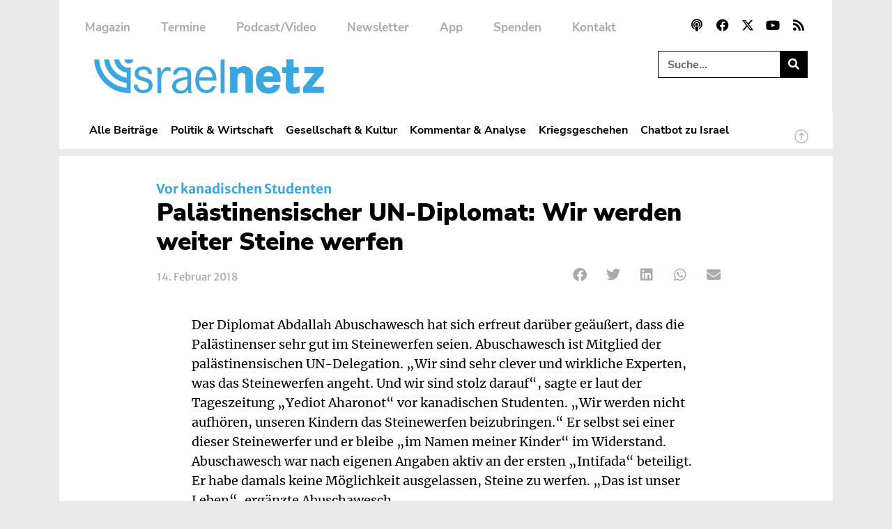

--- FILE ---
content_type: text/css; charset=utf-8
request_url: https://www.israelnetz.com/wp-content/uploads/elementor/css/post-12.css?ver=1768205205
body_size: 2083
content:
.elementor-kit-12{--e-global-color-primary:#EAEAEA;--e-global-color-secondary:#000000;--e-global-color-text:#000000;--e-global-color-accent:#3AA7DF;--e-global-color-e09bc7d:#003039;--e-global-color-8478664:#AAAAAA;--e-global-color-715676f:#3AA7DF;--e-global-color-830afd2:#FFFFFF;--e-global-color-e0262f5:#ECD208;--e-global-typography-primary-font-family:"Nunito Sans";--e-global-typography-primary-font-weight:900;--e-global-typography-secondary-font-family:"Nunito Sans";--e-global-typography-secondary-font-size:16px;--e-global-typography-secondary-font-weight:600;--e-global-typography-text-font-family:"Merriweather";--e-global-typography-text-font-size:17px;--e-global-typography-text-font-weight:300;--e-global-typography-text-line-height:1.6em;--e-global-typography-accent-font-family:"Merriweather";--e-global-typography-accent-font-weight:700;background-color:var( --e-global-color-primary );color:var( --e-global-color-text );font-family:var( --e-global-typography-text-font-family ), Sans-serif;font-size:var( --e-global-typography-text-font-size );font-weight:var( --e-global-typography-text-font-weight );line-height:var( --e-global-typography-text-line-height );}.elementor-kit-12 button,.elementor-kit-12 input[type="button"],.elementor-kit-12 input[type="submit"],.elementor-kit-12 .elementor-button{background-color:var( --e-global-color-accent );font-family:var( --e-global-typography-primary-font-family ), Sans-serif;font-weight:var( --e-global-typography-primary-font-weight );color:#FFFFFF;border-style:solid;border-width:2px 2px 2px 2px;border-color:var( --e-global-color-accent );border-radius:0px 0px 0px 0px;}.elementor-kit-12 button:hover,.elementor-kit-12 button:focus,.elementor-kit-12 input[type="button"]:hover,.elementor-kit-12 input[type="button"]:focus,.elementor-kit-12 input[type="submit"]:hover,.elementor-kit-12 input[type="submit"]:focus,.elementor-kit-12 .elementor-button:hover,.elementor-kit-12 .elementor-button:focus{background-color:#FFFFFF;color:var( --e-global-color-accent );border-style:solid;border-width:2px 2px 2px 2px;border-color:var( --e-global-color-accent );border-radius:0px 0px 0px 0px;}.elementor-kit-12 e-page-transition{background-color:#FFBC7D;}.elementor-kit-12 a{color:var( --e-global-color-accent );}.elementor-kit-12 a:hover{color:var( --e-global-color-e09bc7d );}.elementor-kit-12 h1{color:var( --e-global-color-accent );font-family:"Nunito Sans", Sans-serif;font-size:38px;font-weight:800;line-height:1.3em;}.elementor-kit-12 h2{color:var( --e-global-color-secondary );font-family:"Merriweather Sans", Sans-serif;font-size:26px;font-weight:600;line-height:1.3em;}.elementor-kit-12 h3{color:var( --e-global-color-secondary );font-family:"Merriweather Sans", Sans-serif;font-size:24px;font-weight:600;line-height:1.3em;}.elementor-kit-12 h4{color:var( --e-global-color-secondary );font-family:"Nunito Sans", Sans-serif;font-size:22px;font-weight:800;line-height:1.4em;}.elementor-kit-12 h5{color:var( --e-global-color-secondary );font-family:"Nunito Sans", Sans-serif;font-size:24px;font-weight:800;line-height:1.5em;}.elementor-kit-12 h6{color:var( --e-global-color-secondary );font-family:"Nunito Sans", Sans-serif;font-size:19px;font-weight:800;line-height:1.5em;}.elementor-kit-12 label{color:var( --e-global-color-secondary );font-family:var( --e-global-typography-text-font-family ), Sans-serif;font-size:var( --e-global-typography-text-font-size );font-weight:var( --e-global-typography-text-font-weight );line-height:var( --e-global-typography-text-line-height );}.elementor-kit-12 input:not([type="button"]):not([type="submit"]),.elementor-kit-12 textarea,.elementor-kit-12 .elementor-field-textual{font-family:var( --e-global-typography-secondary-font-family ), Sans-serif;font-size:var( --e-global-typography-secondary-font-size );font-weight:var( --e-global-typography-secondary-font-weight );color:#FFFFFF;background-color:#EAEAEA00;border-radius:0px 0px 0px 0px;}.elementor-section.elementor-section-boxed > .elementor-container{max-width:1110px;}.e-con{--container-max-width:1110px;}.elementor-widget:not(:last-child){margin-block-end:20px;}.elementor-element{--widgets-spacing:20px 20px;--widgets-spacing-row:20px;--widgets-spacing-column:20px;}{}h1.entry-title{display:var(--page-title-display);}@media(max-width:1024px){.elementor-kit-12{--e-global-typography-primary-font-size:30px;--e-global-typography-secondary-font-size:15px;--e-global-typography-text-font-size:15px;font-size:var( --e-global-typography-text-font-size );line-height:var( --e-global-typography-text-line-height );}.elementor-kit-12 label{font-size:var( --e-global-typography-text-font-size );line-height:var( --e-global-typography-text-line-height );}.elementor-kit-12 input:not([type="button"]):not([type="submit"]),.elementor-kit-12 textarea,.elementor-kit-12 .elementor-field-textual{font-size:var( --e-global-typography-secondary-font-size );}.elementor-section.elementor-section-boxed > .elementor-container{max-width:1024px;}.e-con{--container-max-width:1024px;}}@media(max-width:767px){.elementor-kit-12{--e-global-typography-primary-font-size:20px;font-size:var( --e-global-typography-text-font-size );line-height:var( --e-global-typography-text-line-height );}.elementor-kit-12 h1{line-height:1.2em;}.elementor-kit-12 h2{line-height:1.2em;}.elementor-kit-12 h3{line-height:1.2em;}.elementor-kit-12 h4{line-height:1.2em;}.elementor-kit-12 h5{line-height:1.2em;}.elementor-kit-12 h6{line-height:1.2em;}.elementor-kit-12 label{font-size:var( --e-global-typography-text-font-size );line-height:var( --e-global-typography-text-line-height );}.elementor-kit-12 input:not([type="button"]):not([type="submit"]),.elementor-kit-12 textarea,.elementor-kit-12 .elementor-field-textual{font-size:var( --e-global-typography-secondary-font-size );}.elementor-section.elementor-section-boxed > .elementor-container{max-width:765px;}.e-con{--container-max-width:765px;}}/* Start Custom Fonts CSS */@font-face {
	font-family: 'Nunito Sans';
	font-style: normal;
	font-weight: 900;
	font-display: auto;
	src: url('https://www.israelnetz.com/wp-content/uploads/2022/03/NunitoSans-Black.eot');
	src: url('https://www.israelnetz.com/wp-content/uploads/2022/03/NunitoSans-Black.eot?#iefix') format('embedded-opentype'),
		url('https://www.israelnetz.com/wp-content/uploads/2022/03/NunitoSans-Black.woff2') format('woff2'),
		url('https://www.israelnetz.com/wp-content/uploads/2022/03/NunitoSans-Black.woff') format('woff'),
		url('https://www.israelnetz.com/wp-content/uploads/2022/03/NunitoSans-Black.ttf') format('truetype'),
		url('https://www.israelnetz.com/wp-content/uploads/2022/03/NunitoSans-Black.svg#NunitoSans') format('svg');
}
@font-face {
	font-family: 'Nunito Sans';
	font-style: italic;
	font-weight: 900;
	font-display: auto;
	src: url('https://www.israelnetz.com/wp-content/uploads/2022/03/NunitoSans-BlackItalic.eot');
	src: url('https://www.israelnetz.com/wp-content/uploads/2022/03/NunitoSans-BlackItalic.eot?#iefix') format('embedded-opentype'),
		url('https://www.israelnetz.com/wp-content/uploads/2022/03/NunitoSans-BlackItalic.woff2') format('woff2'),
		url('https://www.israelnetz.com/wp-content/uploads/2022/03/NunitoSans-BlackItalic.woff') format('woff'),
		url('https://www.israelnetz.com/wp-content/uploads/2022/03/NunitoSans-BlackItalic.ttf') format('truetype'),
		url('https://www.israelnetz.com/wp-content/uploads/2022/03/NunitoSans-BlackItalic.svg#NunitoSans') format('svg');
}
@font-face {
	font-family: 'Nunito Sans';
	font-style: normal;
	font-weight: 700;
	font-display: auto;
	src: url('https://www.israelnetz.com/wp-content/uploads/2022/03/NunitoSans-Bold.eot');
	src: url('https://www.israelnetz.com/wp-content/uploads/2022/03/NunitoSans-Bold.eot?#iefix') format('embedded-opentype'),
		url('https://www.israelnetz.com/wp-content/uploads/2022/03/NunitoSans-Bold.woff2') format('woff2'),
		url('https://www.israelnetz.com/wp-content/uploads/2022/03/NunitoSans-Bold.woff') format('woff'),
		url('https://www.israelnetz.com/wp-content/uploads/2022/03/NunitoSans-Bold.ttf') format('truetype'),
		url('https://www.israelnetz.com/wp-content/uploads/2022/03/NunitoSans-Bold.svg#NunitoSans') format('svg');
}
@font-face {
	font-family: 'Nunito Sans';
	font-style: italic;
	font-weight: 700;
	font-display: auto;
	src: url('https://www.israelnetz.com/wp-content/uploads/2022/03/NunitoSans-BoldItalic.eot');
	src: url('https://www.israelnetz.com/wp-content/uploads/2022/03/NunitoSans-BoldItalic.eot?#iefix') format('embedded-opentype'),
		url('https://www.israelnetz.com/wp-content/uploads/2022/03/NunitoSans-BoldItalic.woff2') format('woff2'),
		url('https://www.israelnetz.com/wp-content/uploads/2022/03/NunitoSans-BoldItalic.woff') format('woff'),
		url('https://www.israelnetz.com/wp-content/uploads/2022/03/NunitoSans-BoldItalic.ttf') format('truetype'),
		url('https://www.israelnetz.com/wp-content/uploads/2022/03/NunitoSans-BoldItalic.svg#NunitoSans') format('svg');
}
@font-face {
	font-family: 'Nunito Sans';
	font-style: normal;
	font-weight: 800;
	font-display: auto;
	src: url('https://www.israelnetz.com/wp-content/uploads/2022/03/NunitoSans-ExtraBold.eot');
	src: url('https://www.israelnetz.com/wp-content/uploads/2022/03/NunitoSans-ExtraBold.eot?#iefix') format('embedded-opentype'),
		url('https://www.israelnetz.com/wp-content/uploads/2022/03/NunitoSans-ExtraBold.woff2') format('woff2'),
		url('https://www.israelnetz.com/wp-content/uploads/2022/03/NunitoSans-ExtraBold.woff') format('woff'),
		url('https://www.israelnetz.com/wp-content/uploads/2022/03/NunitoSans-ExtraBold.ttf') format('truetype'),
		url('https://www.israelnetz.com/wp-content/uploads/2022/03/NunitoSans-ExtraBold.svg#NunitoSans') format('svg');
}
@font-face {
	font-family: 'Nunito Sans';
	font-style: italic;
	font-weight: 800;
	font-display: auto;
	src: url('https://www.israelnetz.com/wp-content/uploads/2022/03/NunitoSans-ExtraBoldItalic.eot');
	src: url('https://www.israelnetz.com/wp-content/uploads/2022/03/NunitoSans-ExtraBoldItalic.eot?#iefix') format('embedded-opentype'),
		url('https://www.israelnetz.com/wp-content/uploads/2022/03/NunitoSans-ExtraBoldItalic.woff2') format('woff2'),
		url('https://www.israelnetz.com/wp-content/uploads/2022/03/NunitoSans-ExtraBoldItalic.woff') format('woff'),
		url('https://www.israelnetz.com/wp-content/uploads/2022/03/NunitoSans-ExtraBoldItalic.ttf') format('truetype'),
		url('https://www.israelnetz.com/wp-content/uploads/2022/03/NunitoSans-ExtraBoldItalic.svg#NunitoSans') format('svg');
}
@font-face {
	font-family: 'Nunito Sans';
	font-style: normal;
	font-weight: 200;
	font-display: auto;
	src: url('https://www.israelnetz.com/wp-content/uploads/2022/03/NunitoSans-ExtraLight.eot');
	src: url('https://www.israelnetz.com/wp-content/uploads/2022/03/NunitoSans-ExtraLight.eot?#iefix') format('embedded-opentype'),
		url('https://www.israelnetz.com/wp-content/uploads/2022/03/NunitoSans-ExtraLight.woff2') format('woff2'),
		url('https://www.israelnetz.com/wp-content/uploads/2022/03/NunitoSans-ExtraLight.woff') format('woff'),
		url('https://www.israelnetz.com/wp-content/uploads/2022/03/NunitoSans-ExtraLight.ttf') format('truetype'),
		url('https://www.israelnetz.com/wp-content/uploads/2022/03/NunitoSans-ExtraLight.svg#NunitoSans') format('svg');
}
@font-face {
	font-family: 'Nunito Sans';
	font-style: italic;
	font-weight: 200;
	font-display: auto;
	src: url('https://www.israelnetz.com/wp-content/uploads/2022/03/NunitoSans-ExtraLightItalic.eot');
	src: url('https://www.israelnetz.com/wp-content/uploads/2022/03/NunitoSans-ExtraLightItalic.eot?#iefix') format('embedded-opentype'),
		url('https://www.israelnetz.com/wp-content/uploads/2022/03/NunitoSans-ExtraLightItalic.woff2') format('woff2'),
		url('https://www.israelnetz.com/wp-content/uploads/2022/03/NunitoSans-ExtraLightItalic.woff') format('woff'),
		url('https://www.israelnetz.com/wp-content/uploads/2022/03/NunitoSans-ExtraLightItalic.ttf') format('truetype'),
		url('https://www.israelnetz.com/wp-content/uploads/2022/03/NunitoSans-ExtraLightItalic.svg#NunitoSans') format('svg');
}
@font-face {
	font-family: 'Nunito Sans';
	font-style: normal;
	font-weight: 300;
	font-display: auto;
	src: url('https://www.israelnetz.com/wp-content/uploads/2022/03/NunitoSans-LightItalic.eot');
	src: url('https://www.israelnetz.com/wp-content/uploads/2022/03/NunitoSans-LightItalic.eot?#iefix') format('embedded-opentype'),
		url('https://www.israelnetz.com/wp-content/uploads/2022/03/NunitoSans-Light.woff2') format('woff2'),
		url('https://www.israelnetz.com/wp-content/uploads/2022/03/NunitoSans-Light.woff') format('woff'),
		url('https://www.israelnetz.com/wp-content/uploads/2022/03/NunitoSans-Light.ttf') format('truetype'),
		url('https://www.israelnetz.com/wp-content/uploads/2022/03/NunitoSans-LightItalic.svg#NunitoSans') format('svg');
}
@font-face {
	font-family: 'Nunito Sans';
	font-style: italic;
	font-weight: 300;
	font-display: auto;
	src: url('https://www.israelnetz.com/wp-content/uploads/2022/03/NunitoSans-LightItalic.eot');
	src: url('https://www.israelnetz.com/wp-content/uploads/2022/03/NunitoSans-LightItalic.eot?#iefix') format('embedded-opentype'),
		url('https://www.israelnetz.com/wp-content/uploads/2022/03/NunitoSans-LightItalic.woff2') format('woff2'),
		url('https://www.israelnetz.com/wp-content/uploads/2022/03/NunitoSans-LightItalic.woff') format('woff'),
		url('https://www.israelnetz.com/wp-content/uploads/2022/03/NunitoSans-LightItalic.ttf') format('truetype'),
		url('https://www.israelnetz.com/wp-content/uploads/2022/03/NunitoSans-LightItalic.svg#NunitoSans') format('svg');
}
@font-face {
	font-family: 'Nunito Sans';
	font-style: normal;
	font-weight: 400;
	font-display: auto;
	src: url('https://www.israelnetz.com/wp-content/uploads/2022/03/NunitoSans-Regular.eot');
	src: url('https://www.israelnetz.com/wp-content/uploads/2022/03/NunitoSans-Regular.eot?#iefix') format('embedded-opentype'),
		url('https://www.israelnetz.com/wp-content/uploads/2022/03/NunitoSans-Regular.woff2') format('woff2'),
		url('https://www.israelnetz.com/wp-content/uploads/2022/03/NunitoSans-Regular.woff') format('woff'),
		url('https://www.israelnetz.com/wp-content/uploads/2022/03/NunitoSans-Regular.ttf') format('truetype'),
		url('https://www.israelnetz.com/wp-content/uploads/2022/03/NunitoSans-Regular.svg#NunitoSans') format('svg');
}
@font-face {
	font-family: 'Nunito Sans';
	font-style: italic;
	font-weight: 400;
	font-display: auto;
	src: url('https://www.israelnetz.com/wp-content/uploads/2022/03/NunitoSans-Italic.eot');
	src: url('https://www.israelnetz.com/wp-content/uploads/2022/03/NunitoSans-Italic.eot?#iefix') format('embedded-opentype'),
		url('https://www.israelnetz.com/wp-content/uploads/2022/03/NunitoSans-Italic.woff2') format('woff2'),
		url('https://www.israelnetz.com/wp-content/uploads/2022/03/NunitoSans-Italic.woff') format('woff'),
		url('https://www.israelnetz.com/wp-content/uploads/2022/03/NunitoSans-Italic.ttf') format('truetype'),
		url('https://www.israelnetz.com/wp-content/uploads/2022/03/NunitoSans-Italic.svg#NunitoSans') format('svg');
}
@font-face {
	font-family: 'Nunito Sans';
	font-style: normal;
	font-weight: 600;
	font-display: auto;
	src: url('https://www.israelnetz.com/wp-content/uploads/2022/03/NunitoSans-SemiBold.eot');
	src: url('https://www.israelnetz.com/wp-content/uploads/2022/03/NunitoSans-SemiBold.eot?#iefix') format('embedded-opentype'),
		url('https://www.israelnetz.com/wp-content/uploads/2022/03/NunitoSans-SemiBold.woff2') format('woff2'),
		url('https://www.israelnetz.com/wp-content/uploads/2022/03/NunitoSans-SemiBold.woff') format('woff'),
		url('https://www.israelnetz.com/wp-content/uploads/2022/03/NunitoSans-SemiBold.ttf') format('truetype'),
		url('https://www.israelnetz.com/wp-content/uploads/2022/03/NunitoSans-SemiBold.svg#NunitoSans') format('svg');
}
@font-face {
	font-family: 'Nunito Sans';
	font-style: italic;
	font-weight: 600;
	font-display: auto;
	src: url('https://www.israelnetz.com/wp-content/uploads/2022/03/NunitoSans-SemiBoldItalic.eot');
	src: url('https://www.israelnetz.com/wp-content/uploads/2022/03/NunitoSans-SemiBoldItalic.eot?#iefix') format('embedded-opentype'),
		url('https://www.israelnetz.com/wp-content/uploads/2022/03/NunitoSans-SemiBoldItalic.woff2') format('woff2'),
		url('https://www.israelnetz.com/wp-content/uploads/2022/03/NunitoSans-SemiBoldItalic.woff') format('woff'),
		url('https://www.israelnetz.com/wp-content/uploads/2022/03/NunitoSans-SemiBoldItalic.ttf') format('truetype'),
		url('https://www.israelnetz.com/wp-content/uploads/2022/03/NunitoSans-SemiBoldItalic.svg#NunitoSans') format('svg');
}
/* End Custom Fonts CSS */
/* Start Custom Fonts CSS */@font-face {
	font-family: 'Merriweather';
	font-style: normal;
	font-weight: 900;
	font-display: auto;
	src: url('https://www.israelnetz.com/wp-content/uploads/2022/03/Merriweather-Black.eot');
	src: url('https://www.israelnetz.com/wp-content/uploads/2022/03/Merriweather-Black.eot?#iefix') format('embedded-opentype'),
		url('https://www.israelnetz.com/wp-content/uploads/2022/03/Merriweather-Black.woff2') format('woff2'),
		url('https://www.israelnetz.com/wp-content/uploads/2022/03/Merriweather-Black.woff') format('woff'),
		url('https://www.israelnetz.com/wp-content/uploads/2022/03/Merriweather-Black.ttf') format('truetype'),
		url('https://www.israelnetz.com/wp-content/uploads/2022/03/Merriweather-Black.svg#Merriweather') format('svg');
}
@font-face {
	font-family: 'Merriweather';
	font-style: italic;
	font-weight: 900;
	font-display: auto;
	src: url('https://www.israelnetz.com/wp-content/uploads/2022/03/Merriweather-BlackItalic.eot');
	src: url('https://www.israelnetz.com/wp-content/uploads/2022/03/Merriweather-BlackItalic.eot?#iefix') format('embedded-opentype'),
		url('https://www.israelnetz.com/wp-content/uploads/2022/03/Merriweather-BlackItalic.woff2') format('woff2'),
		url('https://www.israelnetz.com/wp-content/uploads/2022/03/Merriweather-BlackItalic.woff') format('woff'),
		url('https://www.israelnetz.com/wp-content/uploads/2022/03/Merriweather-BlackItalic.ttf') format('truetype'),
		url('https://www.israelnetz.com/wp-content/uploads/2022/03/Merriweather-BlackItalic.svg#Merriweather') format('svg');
}
@font-face {
	font-family: 'Merriweather';
	font-style: normal;
	font-weight: 700;
	font-display: auto;
	src: url('https://www.israelnetz.com/wp-content/uploads/2022/03/Merriweather-Bold.eot');
	src: url('https://www.israelnetz.com/wp-content/uploads/2022/03/Merriweather-Bold.eot?#iefix') format('embedded-opentype'),
		url('https://www.israelnetz.com/wp-content/uploads/2022/03/Merriweather-Bold.woff2') format('woff2'),
		url('https://www.israelnetz.com/wp-content/uploads/2022/03/Merriweather-Bold.woff') format('woff'),
		url('https://www.israelnetz.com/wp-content/uploads/2022/03/Merriweather-Bold.ttf') format('truetype'),
		url('https://www.israelnetz.com/wp-content/uploads/2022/03/Merriweather-Bold.svg#Merriweather') format('svg');
}
@font-face {
	font-family: 'Merriweather';
	font-style: italic;
	font-weight: 700;
	font-display: auto;
	src: url('https://www.israelnetz.com/wp-content/uploads/2022/03/Merriweather-BoldItalic.eot');
	src: url('https://www.israelnetz.com/wp-content/uploads/2022/03/Merriweather-BoldItalic.eot?#iefix') format('embedded-opentype'),
		url('https://www.israelnetz.com/wp-content/uploads/2022/03/Merriweather-BoldItalic.woff2') format('woff2'),
		url('https://www.israelnetz.com/wp-content/uploads/2022/03/Merriweather-BoldItalic.woff') format('woff'),
		url('https://www.israelnetz.com/wp-content/uploads/2022/03/Merriweather-BoldItalic.ttf') format('truetype'),
		url('https://www.israelnetz.com/wp-content/uploads/2022/03/Merriweather-BoldItalic.svg#Merriweather') format('svg');
}
@font-face {
	font-family: 'Merriweather';
	font-style: normal;
	font-weight: 300;
	font-display: auto;
	src: url('https://www.israelnetz.com/wp-content/uploads/2022/03/Merriweather-Light.eot');
	src: url('https://www.israelnetz.com/wp-content/uploads/2022/03/Merriweather-Light.eot?#iefix') format('embedded-opentype'),
		url('https://www.israelnetz.com/wp-content/uploads/2022/03/Merriweather-Light.woff2') format('woff2'),
		url('https://www.israelnetz.com/wp-content/uploads/2022/03/Merriweather-Light.woff') format('woff'),
		url('https://www.israelnetz.com/wp-content/uploads/2022/03/Merriweather-Light.ttf') format('truetype'),
		url('https://www.israelnetz.com/wp-content/uploads/2022/03/Merriweather-Light.svg#Merriweather') format('svg');
}
@font-face {
	font-family: 'Merriweather';
	font-style: italic;
	font-weight: 300;
	font-display: auto;
	src: url('https://www.israelnetz.com/wp-content/uploads/2022/03/Merriweather-LightItalic.eot');
	src: url('https://www.israelnetz.com/wp-content/uploads/2022/03/Merriweather-LightItalic.eot?#iefix') format('embedded-opentype'),
		url('https://www.israelnetz.com/wp-content/uploads/2022/03/Merriweather-LightItalic.woff2') format('woff2'),
		url('https://www.israelnetz.com/wp-content/uploads/2022/03/Merriweather-LightItalic.woff') format('woff'),
		url('https://www.israelnetz.com/wp-content/uploads/2022/03/Merriweather-LightItalic.ttf') format('truetype'),
		url('https://www.israelnetz.com/wp-content/uploads/2022/03/Merriweather-LightItalic.svg#Merriweather') format('svg');
}
@font-face {
	font-family: 'Merriweather';
	font-style: normal;
	font-weight: 400;
	font-display: auto;
	src: url('https://www.israelnetz.com/wp-content/uploads/2022/03/Merriweather-Regular.eot');
	src: url('https://www.israelnetz.com/wp-content/uploads/2022/03/Merriweather-Regular.eot?#iefix') format('embedded-opentype'),
		url('https://www.israelnetz.com/wp-content/uploads/2022/03/Merriweather-Regular.woff2') format('woff2'),
		url('https://www.israelnetz.com/wp-content/uploads/2022/03/Merriweather-Regular.woff') format('woff'),
		url('https://www.israelnetz.com/wp-content/uploads/2022/03/Merriweather-Regular.ttf') format('truetype'),
		url('https://www.israelnetz.com/wp-content/uploads/2022/03/Merriweather-Regular.svg#Merriweather') format('svg');
}
@font-face {
	font-family: 'Merriweather';
	font-style: italic;
	font-weight: 400;
	font-display: auto;
	src: url('https://www.israelnetz.com/wp-content/uploads/2022/03/Merriweather-Italic.eot');
	src: url('https://www.israelnetz.com/wp-content/uploads/2022/03/Merriweather-Italic.eot?#iefix') format('embedded-opentype'),
		url('https://www.israelnetz.com/wp-content/uploads/2022/03/Merriweather-Italic.woff2') format('woff2'),
		url('https://www.israelnetz.com/wp-content/uploads/2022/03/Merriweather-Italic.woff') format('woff'),
		url('https://www.israelnetz.com/wp-content/uploads/2022/03/Merriweather-Italic.ttf') format('truetype'),
		url('https://www.israelnetz.com/wp-content/uploads/2022/03/Merriweather-Italic.svg#Merriweather') format('svg');
}
/* End Custom Fonts CSS */
/* Start Custom Fonts CSS */@font-face {
	font-family: 'Merriweather Sans';
	font-style: normal;
	font-weight: 700;
	font-display: auto;
	src: url('https://www.israelnetz.com/wp-content/uploads/2022/03/MerriweatherSans-Bold.eot');
	src: url('https://www.israelnetz.com/wp-content/uploads/2022/03/MerriweatherSans-Bold.eot?#iefix') format('embedded-opentype'),
		url('https://www.israelnetz.com/wp-content/uploads/2022/03/MerriweatherSans-Bold.woff2') format('woff2'),
		url('https://www.israelnetz.com/wp-content/uploads/2022/03/MerriweatherSans-Bold.woff') format('woff'),
		url('https://www.israelnetz.com/wp-content/uploads/2022/03/MerriweatherSans-Bold.ttf') format('truetype'),
		url('https://www.israelnetz.com/wp-content/uploads/2022/03/MerriweatherSans-Bold.svg#MerriweatherSans') format('svg');
}
@font-face {
	font-family: 'Merriweather Sans';
	font-style: italic;
	font-weight: 700;
	font-display: auto;
	src: url('https://www.israelnetz.com/wp-content/uploads/2022/03/MerriweatherSans-BoldItalic.eot');
	src: url('https://www.israelnetz.com/wp-content/uploads/2022/03/MerriweatherSans-BoldItalic.eot?#iefix') format('embedded-opentype'),
		url('https://www.israelnetz.com/wp-content/uploads/2022/03/MerriweatherSans-BoldItalic.woff2') format('woff2'),
		url('https://www.israelnetz.com/wp-content/uploads/2022/03/MerriweatherSans-BoldItalic.woff') format('woff'),
		url('https://www.israelnetz.com/wp-content/uploads/2022/03/MerriweatherSans-BoldItalic.ttf') format('truetype'),
		url('https://www.israelnetz.com/wp-content/uploads/2022/03/MerriweatherSans-BoldItalic.svg#MerriweatherSans') format('svg');
}
@font-face {
	font-family: 'Merriweather Sans';
	font-style: normal;
	font-weight: 800;
	font-display: auto;
	src: url('https://www.israelnetz.com/wp-content/uploads/2022/03/MerriweatherSans-ExtraBold.eot');
	src: url('https://www.israelnetz.com/wp-content/uploads/2022/03/MerriweatherSans-ExtraBold.eot?#iefix') format('embedded-opentype'),
		url('https://www.israelnetz.com/wp-content/uploads/2022/03/MerriweatherSans-ExtraBold.woff2') format('woff2'),
		url('https://www.israelnetz.com/wp-content/uploads/2022/03/MerriweatherSans-ExtraBold.woff') format('woff'),
		url('https://www.israelnetz.com/wp-content/uploads/2022/03/MerriweatherSans-ExtraBold.ttf') format('truetype'),
		url('https://www.israelnetz.com/wp-content/uploads/2022/03/MerriweatherSans-ExtraBold.svg#MerriweatherSans') format('svg');
}
@font-face {
	font-family: 'Merriweather Sans';
	font-style: italic;
	font-weight: 800;
	font-display: auto;
	src: url('https://www.israelnetz.com/wp-content/uploads/2022/03/MerriweatherSans-ExtraBoldItalic.eot');
	src: url('https://www.israelnetz.com/wp-content/uploads/2022/03/MerriweatherSans-ExtraBoldItalic.eot?#iefix') format('embedded-opentype'),
		url('https://www.israelnetz.com/wp-content/uploads/2022/03/MerriweatherSans-ExtraBoldItalic.woff2') format('woff2'),
		url('https://www.israelnetz.com/wp-content/uploads/2022/03/MerriweatherSans-ExtraBoldItalic.woff') format('woff'),
		url('https://www.israelnetz.com/wp-content/uploads/2022/03/MerriweatherSans-ExtraBoldItalic.ttf') format('truetype'),
		url('https://www.israelnetz.com/wp-content/uploads/2022/03/MerriweatherSans-ExtraBoldItalic.svg#MerriweatherSans') format('svg');
}
@font-face {
	font-family: 'Merriweather Sans';
	font-style: normal;
	font-weight: 300;
	font-display: auto;
	src: url('https://www.israelnetz.com/wp-content/uploads/2022/03/MerriweatherSans-Light.eot');
	src: url('https://www.israelnetz.com/wp-content/uploads/2022/03/MerriweatherSans-Light.eot?#iefix') format('embedded-opentype'),
		url('https://www.israelnetz.com/wp-content/uploads/2022/03/MerriweatherSans-Light.woff2') format('woff2'),
		url('https://www.israelnetz.com/wp-content/uploads/2022/03/MerriweatherSans-Light.woff') format('woff'),
		url('https://www.israelnetz.com/wp-content/uploads/2022/03/MerriweatherSans-Light.ttf') format('truetype'),
		url('https://www.israelnetz.com/wp-content/uploads/2022/03/MerriweatherSans-Light.svg#MerriweatherSans') format('svg');
}
@font-face {
	font-family: 'Merriweather Sans';
	font-style: italic;
	font-weight: 300;
	font-display: auto;
	src: url('https://www.israelnetz.com/wp-content/uploads/2022/03/MerriweatherSans-LightItalic.eot');
	src: url('https://www.israelnetz.com/wp-content/uploads/2022/03/MerriweatherSans-LightItalic.eot?#iefix') format('embedded-opentype'),
		url('https://www.israelnetz.com/wp-content/uploads/2022/03/MerriweatherSans-LightItalic.woff2') format('woff2'),
		url('https://www.israelnetz.com/wp-content/uploads/2022/03/MerriweatherSans-LightItalic.woff') format('woff'),
		url('https://www.israelnetz.com/wp-content/uploads/2022/03/MerriweatherSans-LightItalic.ttf') format('truetype'),
		url('https://www.israelnetz.com/wp-content/uploads/2022/03/MerriweatherSans-LightItalic.svg#MerriweatherSans') format('svg');
}
@font-face {
	font-family: 'Merriweather Sans';
	font-style: normal;
	font-weight: 500;
	font-display: auto;
	src: url('https://www.israelnetz.com/wp-content/uploads/2022/03/MerriweatherSans-Medium.eot');
	src: url('https://www.israelnetz.com/wp-content/uploads/2022/03/MerriweatherSans-Medium.eot?#iefix') format('embedded-opentype'),
		url('https://www.israelnetz.com/wp-content/uploads/2022/03/MerriweatherSans-Medium.woff2') format('woff2'),
		url('https://www.israelnetz.com/wp-content/uploads/2022/03/MerriweatherSans-Medium.woff') format('woff'),
		url('https://www.israelnetz.com/wp-content/uploads/2022/03/MerriweatherSans-Medium.ttf') format('truetype'),
		url('https://www.israelnetz.com/wp-content/uploads/2022/03/MerriweatherSans-Medium.svg#MerriweatherSans') format('svg');
}
@font-face {
	font-family: 'Merriweather Sans';
	font-style: italic;
	font-weight: 500;
	font-display: auto;
	src: url('https://www.israelnetz.com/wp-content/uploads/2022/03/MerriweatherSans-MediumItalic.eot');
	src: url('https://www.israelnetz.com/wp-content/uploads/2022/03/MerriweatherSans-MediumItalic.eot?#iefix') format('embedded-opentype'),
		url('https://www.israelnetz.com/wp-content/uploads/2022/03/MerriweatherSans-MediumItalic.woff2') format('woff2'),
		url('https://www.israelnetz.com/wp-content/uploads/2022/03/MerriweatherSans-MediumItalic.woff') format('woff'),
		url('https://www.israelnetz.com/wp-content/uploads/2022/03/MerriweatherSans-MediumItalic.ttf') format('truetype'),
		url('https://www.israelnetz.com/wp-content/uploads/2022/03/MerriweatherSans-MediumItalic.svg#MerriweatherSans') format('svg');
}
@font-face {
	font-family: 'Merriweather Sans';
	font-style: normal;
	font-weight: 400;
	font-display: auto;
	src: url('https://www.israelnetz.com/wp-content/uploads/2022/03/MerriweatherSans-Regular.eot');
	src: url('https://www.israelnetz.com/wp-content/uploads/2022/03/MerriweatherSans-Regular.eot?#iefix') format('embedded-opentype'),
		url('https://www.israelnetz.com/wp-content/uploads/2022/03/MerriweatherSans-Regular.woff2') format('woff2'),
		url('https://www.israelnetz.com/wp-content/uploads/2022/03/MerriweatherSans-Regular.woff') format('woff'),
		url('https://www.israelnetz.com/wp-content/uploads/2022/03/MerriweatherSans-Regular.ttf') format('truetype'),
		url('https://www.israelnetz.com/wp-content/uploads/2022/03/MerriweatherSans-Regular.svg#MerriweatherSans') format('svg');
}
@font-face {
	font-family: 'Merriweather Sans';
	font-style: italic;
	font-weight: 400;
	font-display: auto;
	src: url('https://www.israelnetz.com/wp-content/uploads/2022/03/MerriweatherSans-Italic.eot');
	src: url('https://www.israelnetz.com/wp-content/uploads/2022/03/MerriweatherSans-Italic.eot?#iefix') format('embedded-opentype'),
		url('https://www.israelnetz.com/wp-content/uploads/2022/03/MerriweatherSans-Italic.woff2') format('woff2'),
		url('https://www.israelnetz.com/wp-content/uploads/2022/03/MerriweatherSans-Italic.woff') format('woff'),
		url('https://www.israelnetz.com/wp-content/uploads/2022/03/MerriweatherSans-Italic.ttf') format('truetype'),
		url('https://www.israelnetz.com/wp-content/uploads/2022/03/MerriweatherSans-Italic.svg#MerriweatherSans') format('svg');
}
@font-face {
	font-family: 'Merriweather Sans';
	font-style: normal;
	font-weight: 600;
	font-display: auto;
	src: url('https://www.israelnetz.com/wp-content/uploads/2022/03/MerriweatherSans-SemiBold.eot');
	src: url('https://www.israelnetz.com/wp-content/uploads/2022/03/MerriweatherSans-SemiBold.eot?#iefix') format('embedded-opentype'),
		url('https://www.israelnetz.com/wp-content/uploads/2022/03/MerriweatherSans-SemiBold.woff2') format('woff2'),
		url('https://www.israelnetz.com/wp-content/uploads/2022/03/MerriweatherSans-SemiBold.woff') format('woff'),
		url('https://www.israelnetz.com/wp-content/uploads/2022/03/MerriweatherSans-SemiBold.ttf') format('truetype'),
		url('https://www.israelnetz.com/wp-content/uploads/2022/03/MerriweatherSans-SemiBold.svg#MerriweatherSans') format('svg');
}
@font-face {
	font-family: 'Merriweather Sans';
	font-style: italic;
	font-weight: 600;
	font-display: auto;
	src: url('https://www.israelnetz.com/wp-content/uploads/2022/03/MerriweatherSans-SemiBoldItalic.eot');
	src: url('https://www.israelnetz.com/wp-content/uploads/2022/03/MerriweatherSans-SemiBoldItalic.eot?#iefix') format('embedded-opentype'),
		url('https://www.israelnetz.com/wp-content/uploads/2022/03/MerriweatherSans-SemiBoldItalic.woff2') format('woff2'),
		url('https://www.israelnetz.com/wp-content/uploads/2022/03/MerriweatherSans-SemiBoldItalic.woff') format('woff'),
		url('https://www.israelnetz.com/wp-content/uploads/2022/03/MerriweatherSans-SemiBoldItalic.ttf') format('truetype'),
		url('https://www.israelnetz.com/wp-content/uploads/2022/03/MerriweatherSans-SemiBoldItalic.svg#MerriweatherSans') format('svg');
}
/* End Custom Fonts CSS */

--- FILE ---
content_type: text/css; charset=utf-8
request_url: https://www.israelnetz.com/wp-content/uploads/elementor/css/post-88422.css?ver=1768205210
body_size: 3001
content:
.elementor-88422 .elementor-element.elementor-element-e5348b9{margin-top:0px;margin-bottom:0px;padding:0px 0px 0px 0px;}.elementor-88422 .elementor-element.elementor-element-c39dcd7:not(.elementor-motion-effects-element-type-background) > .elementor-widget-wrap, .elementor-88422 .elementor-element.elementor-element-c39dcd7 > .elementor-widget-wrap > .elementor-motion-effects-container > .elementor-motion-effects-layer{background-color:#FFFFFF;}.elementor-88422 .elementor-element.elementor-element-c39dcd7 > .elementor-widget-wrap > .elementor-widget:not(.elementor-widget__width-auto):not(.elementor-widget__width-initial):not(:last-child):not(.elementor-absolute){margin-bottom:5px;}.elementor-88422 .elementor-element.elementor-element-c39dcd7 > .elementor-element-populated{transition:background 0.3s, border 0.3s, border-radius 0.3s, box-shadow 0.3s;margin:0px 0px 0px 0px;--e-column-margin-right:0px;--e-column-margin-left:0px;padding:30px 40px 5px 40px;}.elementor-88422 .elementor-element.elementor-element-c39dcd7 > .elementor-element-populated > .elementor-background-overlay{transition:background 0.3s, border-radius 0.3s, opacity 0.3s;}.elementor-88422 .elementor-element.elementor-element-a47cc50{padding:0px 100px 0px 100px;}.elementor-88422 .elementor-element.elementor-element-ab972d9{width:auto;max-width:auto;font-family:"Nunito Sans", Sans-serif;font-size:15px;font-weight:bold;text-transform:uppercase;color:#FFFFFF;}.elementor-88422 .elementor-element.elementor-element-ab972d9 > .elementor-widget-container{background-color:var( --e-global-color-accent );margin:0px 10px 0px 0px;padding:2px 9px 0px 9px;border-radius:20px 20px 20px 20px;}.elementor-88422 .elementor-element.elementor-element-5c3f146{width:auto;max-width:auto;font-family:"Nunito Sans", Sans-serif;font-size:15px;font-weight:bold;text-transform:uppercase;color:#FFFFFF;}.elementor-88422 .elementor-element.elementor-element-5c3f146 > .elementor-widget-container{background-color:var( --e-global-color-8478664 );margin:0px 10px 0px 0px;padding:2px 9px 0px 9px;border-radius:20px 20px 20px 20px;}.elementor-88422 .elementor-element.elementor-element-9e3f3ad{width:auto;max-width:auto;}.elementor-88422 .elementor-element.elementor-element-9e3f3ad > .elementor-widget-container{background-color:var( --e-global-color-accent );margin:0px 10px 0px 0px;padding:4px 9px 1px 9px;border-radius:20px 20px 20px 20px;}.elementor-88422 .elementor-element.elementor-element-9e3f3ad.elementor-view-stacked .elementor-icon{background-color:#FFFFFF;}.elementor-88422 .elementor-element.elementor-element-9e3f3ad.elementor-view-framed .elementor-icon, .elementor-88422 .elementor-element.elementor-element-9e3f3ad.elementor-view-default .elementor-icon{color:#FFFFFF;border-color:#FFFFFF;}.elementor-88422 .elementor-element.elementor-element-9e3f3ad.elementor-view-framed .elementor-icon, .elementor-88422 .elementor-element.elementor-element-9e3f3ad.elementor-view-default .elementor-icon svg{fill:#FFFFFF;}.elementor-88422 .elementor-element.elementor-element-9e3f3ad .elementor-icon{font-size:14px;}.elementor-88422 .elementor-element.elementor-element-9e3f3ad .elementor-icon svg{height:14px;}.elementor-88422 .elementor-element.elementor-element-0751538{width:auto;max-width:auto;}.elementor-88422 .elementor-element.elementor-element-0751538 > .elementor-widget-container{background-color:var( --e-global-color-715676f );margin:0px 10px 0px 0px;padding:5px 9px 0px 9px;border-radius:20px 20px 20px 20px;}.elementor-88422 .elementor-element.elementor-element-0751538.elementor-view-stacked .elementor-icon{background-color:#FFFFFF;}.elementor-88422 .elementor-element.elementor-element-0751538.elementor-view-framed .elementor-icon, .elementor-88422 .elementor-element.elementor-element-0751538.elementor-view-default .elementor-icon{color:#FFFFFF;border-color:#FFFFFF;}.elementor-88422 .elementor-element.elementor-element-0751538.elementor-view-framed .elementor-icon, .elementor-88422 .elementor-element.elementor-element-0751538.elementor-view-default .elementor-icon svg{fill:#FFFFFF;}.elementor-88422 .elementor-element.elementor-element-0751538 .elementor-icon{font-size:15px;}.elementor-88422 .elementor-element.elementor-element-0751538 .elementor-icon svg{height:15px;}.elementor-88422 .elementor-element.elementor-element-c6b990b{width:auto;max-width:auto;}.elementor-88422 .elementor-element.elementor-element-c6b990b > .elementor-widget-container{margin:3px 0px 0px -8px;padding:0px 0px 0px 0px;}.elementor-88422 .elementor-element.elementor-element-c6b990b .elementor-icon-list-icon i{color:var( --e-global-color-accent );font-size:2px;}.elementor-88422 .elementor-element.elementor-element-c6b990b .elementor-icon-list-icon svg{fill:var( --e-global-color-accent );--e-icon-list-icon-size:2px;}.elementor-88422 .elementor-element.elementor-element-c6b990b .elementor-icon-list-icon{width:2px;}body:not(.rtl) .elementor-88422 .elementor-element.elementor-element-c6b990b .elementor-icon-list-text{padding-left:7px;}body.rtl .elementor-88422 .elementor-element.elementor-element-c6b990b .elementor-icon-list-text{padding-right:7px;}.elementor-88422 .elementor-element.elementor-element-c6b990b .elementor-icon-list-text, .elementor-88422 .elementor-element.elementor-element-c6b990b .elementor-icon-list-text a{color:var( --e-global-color-accent );}.elementor-88422 .elementor-element.elementor-element-c6b990b .elementor-icon-list-item{font-family:"Merriweather Sans", Sans-serif;font-size:19px;font-weight:700;line-height:1.5em;letter-spacing:0px;}.elementor-88422 .elementor-element.elementor-element-292fb8b{--display:flex;--padding-top:0px;--padding-bottom:4px;--padding-left:100px;--padding-right:100px;}.elementor-88422 .elementor-element.elementor-element-220543c > .elementor-widget-container{padding:0px 0px 0px 0px;}.elementor-88422 .elementor-element.elementor-element-220543c .elementor-heading-title{font-size:35px;font-weight:900;line-height:1.2em;color:var( --e-global-color-secondary );}.elementor-88422 .elementor-element.elementor-element-8db79f5{margin-top:0px;margin-bottom:15px;padding:0px 100px 0px 100px;}.elementor-bc-flex-widget .elementor-88422 .elementor-element.elementor-element-b8e7cb3.elementor-column .elementor-widget-wrap{align-items:center;}.elementor-88422 .elementor-element.elementor-element-b8e7cb3.elementor-column.elementor-element[data-element_type="column"] > .elementor-widget-wrap.elementor-element-populated{align-content:center;align-items:center;}.elementor-88422 .elementor-element.elementor-element-b8e7cb3 > .elementor-element-populated{padding:10px 0px 10px 0px;}.elementor-88422 .elementor-element.elementor-element-b414030{width:auto;max-width:auto;font-family:"Merriweather Sans", Sans-serif;font-size:15px;font-weight:400;line-height:1.6em;color:var( --e-global-color-8478664 );}.elementor-88422 .elementor-element.elementor-element-b414030 > .elementor-widget-container{margin:0px 0px 0px 0px;padding:0.36em 0em 0em 0em;}.elementor-88422 .elementor-element.elementor-element-cecbd18 > .elementor-widget-container{margin:0px 12px -4px -7px;padding:0px 0px 0px 0px;}.elementor-88422 .elementor-element.elementor-element-cecbd18 .elementor-icon-list-items:not(.elementor-inline-items) .elementor-icon-list-item:not(:last-child){padding-bottom:calc(15px/2);}.elementor-88422 .elementor-element.elementor-element-cecbd18 .elementor-icon-list-items:not(.elementor-inline-items) .elementor-icon-list-item:not(:first-child){margin-top:calc(15px/2);}.elementor-88422 .elementor-element.elementor-element-cecbd18 .elementor-icon-list-items.elementor-inline-items .elementor-icon-list-item{margin-right:calc(15px/2);margin-left:calc(15px/2);}.elementor-88422 .elementor-element.elementor-element-cecbd18 .elementor-icon-list-items.elementor-inline-items{margin-right:calc(-15px/2);margin-left:calc(-15px/2);}body.rtl .elementor-88422 .elementor-element.elementor-element-cecbd18 .elementor-icon-list-items.elementor-inline-items .elementor-icon-list-item:after{left:calc(-15px/2);}body:not(.rtl) .elementor-88422 .elementor-element.elementor-element-cecbd18 .elementor-icon-list-items.elementor-inline-items .elementor-icon-list-item:after{right:calc(-15px/2);}.elementor-88422 .elementor-element.elementor-element-cecbd18 .elementor-icon-list-item:not(:last-child):after{content:"";height:80%;border-color:var( --e-global-color-secondary );}.elementor-88422 .elementor-element.elementor-element-cecbd18 .elementor-icon-list-items:not(.elementor-inline-items) .elementor-icon-list-item:not(:last-child):after{border-top-style:solid;border-top-width:1px;}.elementor-88422 .elementor-element.elementor-element-cecbd18 .elementor-icon-list-items.elementor-inline-items .elementor-icon-list-item:not(:last-child):after{border-left-style:solid;}.elementor-88422 .elementor-element.elementor-element-cecbd18 .elementor-inline-items .elementor-icon-list-item:not(:last-child):after{border-left-width:1px;}.elementor-88422 .elementor-element.elementor-element-cecbd18 .elementor-icon-list-icon i{color:var( --e-global-color-accent );font-size:7px;}.elementor-88422 .elementor-element.elementor-element-cecbd18 .elementor-icon-list-icon svg{fill:var( --e-global-color-accent );--e-icon-list-icon-size:7px;}.elementor-88422 .elementor-element.elementor-element-cecbd18 .elementor-icon-list-icon{width:7px;}body:not(.rtl) .elementor-88422 .elementor-element.elementor-element-cecbd18 .elementor-icon-list-text{padding-left:7px;}body.rtl .elementor-88422 .elementor-element.elementor-element-cecbd18 .elementor-icon-list-text{padding-right:7px;}.elementor-88422 .elementor-element.elementor-element-cecbd18 .elementor-icon-list-text, .elementor-88422 .elementor-element.elementor-element-cecbd18 .elementor-icon-list-text a{color:var( --e-global-color-8478664 );}.elementor-88422 .elementor-element.elementor-element-cecbd18 .elementor-icon-list-item{font-family:"Merriweather Sans", Sans-serif;font-size:15px;font-weight:400;text-transform:none;}.elementor-bc-flex-widget .elementor-88422 .elementor-element.elementor-element-dddb714.elementor-column .elementor-widget-wrap{align-items:center;}.elementor-88422 .elementor-element.elementor-element-dddb714.elementor-column.elementor-element[data-element_type="column"] > .elementor-widget-wrap.elementor-element-populated{align-content:center;align-items:center;}.elementor-88422 .elementor-element.elementor-element-dddb714 > .elementor-element-populated{padding:0px 0px 0px 0px;}.elementor-88422 .elementor-element.elementor-element-aefb1b7{--alignment:right;--grid-side-margin:1px;--grid-column-gap:1px;--grid-row-gap:0px;--grid-bottom-margin:0px;--e-share-buttons-primary-color:var( --e-global-color-8478664 );}.elementor-88422 .elementor-element.elementor-element-aefb1b7 .elementor-share-btn__icon{--e-share-buttons-icon-size:2em;}.elementor-88422 .elementor-element.elementor-element-aefb1b7 .elementor-share-btn{border-width:0px;}.elementor-88422 .elementor-element.elementor-element-aefb1b7 .elementor-share-btn:hover{--e-share-buttons-primary-color:var( --e-global-color-accent );}.elementor-88422 .elementor-element.elementor-element-c424864{--display:flex;--margin-top:20px;--margin-bottom:30px;--margin-left:150px;--margin-right:150px;--padding-top:0px;--padding-bottom:0px;--padding-left:0px;--padding-right:0px;}.elementor-88422 .elementor-element.elementor-element-21c79ed{font-size:17.5px;font-weight:400;line-height:1.6em;}.elementor-88422 .elementor-element.elementor-element-40fc1ab{--display:flex;--padding-top:0px;--padding-bottom:0px;--padding-left:100px;--padding-right:100px;}.elementor-88422 .elementor-element.elementor-element-5650a2f > .elementor-widget-container{padding:0px 0px 10px 0px;}.elementor-88422 .elementor-element.elementor-element-d54a4e1 > .elementor-widget-container{margin:0px 0px 0px 0px;padding:0px 0px 0px 0px;}.elementor-88422 .elementor-element.elementor-element-a29f8bc > .elementor-widget-container{margin:0px 0px 0px 0px;padding:0px 0px 0px 0px;}@media(min-width:768px){.elementor-88422 .elementor-element.elementor-element-b8e7cb3{width:63.291%;}.elementor-88422 .elementor-element.elementor-element-dddb714{width:35.655%;}}@media(max-width:1024px){.elementor-88422 .elementor-element.elementor-element-e5348b9{margin-top:0px;margin-bottom:0px;z-index:0;}.elementor-88422 .elementor-element.elementor-element-c39dcd7 > .elementor-element-populated{padding:30px 30px 0px 30px;}.elementor-88422 .elementor-element.elementor-element-a47cc50{padding:0px 0px 0px 0px;}.elementor-88422 .elementor-element.elementor-element-9e3f3ad .elementor-icon{font-size:12px;}.elementor-88422 .elementor-element.elementor-element-9e3f3ad .elementor-icon svg{height:12px;}.elementor-88422 .elementor-element.elementor-element-0751538 .elementor-icon{font-size:13px;}.elementor-88422 .elementor-element.elementor-element-0751538 .elementor-icon svg{height:13px;}.elementor-88422 .elementor-element.elementor-element-c6b990b .elementor-icon-list-item{font-size:15px;}.elementor-88422 .elementor-element.elementor-element-292fb8b{--padding-top:0px;--padding-bottom:0px;--padding-left:0px;--padding-right:0px;}.elementor-88422 .elementor-element.elementor-element-220543c > .elementor-widget-container{padding:0px 0px 0px 0px;}.elementor-88422 .elementor-element.elementor-element-8db79f5{padding:0px 0px 0px 0px;}.elementor-88422 .elementor-element.elementor-element-b414030 > .elementor-widget-container{padding:0.35em 0em 0em 0em;}.elementor-88422 .elementor-element.elementor-element-b414030{font-size:15px;}.elementor-88422 .elementor-element.elementor-element-cecbd18 > .elementor-widget-container{padding:0px 0px 0px 0px;}.elementor-88422 .elementor-element.elementor-element-cecbd18 .elementor-icon-list-item{font-size:15px;} .elementor-88422 .elementor-element.elementor-element-aefb1b7{--grid-side-margin:1px;--grid-column-gap:1px;--grid-row-gap:0px;--grid-bottom-margin:0px;}.elementor-88422 .elementor-element.elementor-element-c424864{--margin-top:20px;--margin-bottom:20px;--margin-left:0px;--margin-right:0px;}.elementor-88422 .elementor-element.elementor-element-21c79ed > .elementor-widget-container{margin:0px 0px 0px 0px;padding:0px 0px 0px 0px;}.elementor-88422 .elementor-element.elementor-element-40fc1ab{--margin-top:0px;--margin-bottom:0px;--margin-left:0px;--margin-right:0px;--padding-top:0px;--padding-bottom:0px;--padding-left:0px;--padding-right:0px;}.elementor-88422 .elementor-element.elementor-element-5650a2f > .elementor-widget-container{padding:0px 0px 0px 0px;}.elementor-88422 .elementor-element.elementor-element-d54a4e1 > .elementor-widget-container{padding:0px 0px 0px 0px;}.elementor-88422 .elementor-element.elementor-element-a29f8bc > .elementor-widget-container{padding:0px 0px 0px 0px;}}@media(max-width:767px){.elementor-88422 .elementor-element.elementor-element-e5348b9{margin-top:0px;margin-bottom:0px;padding:0px 0px 0px 0px;}.elementor-88422 .elementor-element.elementor-element-c39dcd7 > .elementor-element-populated{padding:25px 25px 0px 25px;}.elementor-88422 .elementor-element.elementor-element-ab972d9{font-size:10px;}.elementor-88422 .elementor-element.elementor-element-5c3f146{font-size:10px;}.elementor-88422 .elementor-element.elementor-element-9e3f3ad .elementor-icon{font-size:11px;}.elementor-88422 .elementor-element.elementor-element-9e3f3ad .elementor-icon svg{height:11px;}.elementor-88422 .elementor-element.elementor-element-0751538 .elementor-icon{font-size:11px;}.elementor-88422 .elementor-element.elementor-element-0751538 .elementor-icon svg{height:11px;}.elementor-88422 .elementor-element.elementor-element-220543c > .elementor-widget-container{margin:0px 0px 0px 0px;padding:0px 0px 0px 0px;}.elementor-88422 .elementor-element.elementor-element-220543c .elementor-heading-title{font-size:25px;}.elementor-88422 .elementor-element.elementor-element-8db79f5{padding:0px 0px 0px 0px;}.elementor-88422 .elementor-element.elementor-element-b8e7cb3 > .elementor-element-populated{margin:0px 0px 0px 0px;--e-column-margin-right:0px;--e-column-margin-left:0px;padding:0px 0px 0px 0px;}.elementor-88422 .elementor-element.elementor-element-dddb714{width:100%;}.elementor-88422 .elementor-element.elementor-element-dddb714 > .elementor-element-populated{margin:0px 0px 0px 0px;--e-column-margin-right:0px;--e-column-margin-left:0px;}.elementor-88422 .elementor-element.elementor-element-aefb1b7 > .elementor-widget-container{margin:0px 0px 0px -11px;}.elementor-88422 .elementor-element.elementor-element-aefb1b7{--alignment:left;} .elementor-88422 .elementor-element.elementor-element-aefb1b7{--grid-side-margin:1px;--grid-column-gap:1px;--grid-row-gap:0px;--grid-bottom-margin:0px;}.elementor-88422 .elementor-element.elementor-element-c424864{--margin-top:10px;--margin-bottom:20px;--margin-left:0px;--margin-right:0px;}.elementor-88422 .elementor-element.elementor-element-21c79ed > .elementor-widget-container{margin:0px 0px 0px 0px;padding:0px 0px 0px 0px;}.elementor-88422 .elementor-element.elementor-element-21c79ed{text-align:left;font-size:15px;}}@media(max-width:1024px) and (min-width:768px){.elementor-88422 .elementor-element.elementor-element-c39dcd7{width:100%;}.elementor-88422 .elementor-element.elementor-element-b8e7cb3{width:23%;}.elementor-88422 .elementor-element.elementor-element-dddb714{width:77%;}}/* Start custom CSS for post-comments, class: .elementor-element-d54a4e1 */.elementor-88422 .elementor-element.elementor-element-d54a4e1 textarea {
    max-height: 10rem;
}

.elementor-88422 .elementor-element.elementor-element-d54a4e1 p, .elementor-88422 .elementor-element.elementor-element-d54a4e1 label {
    font-weight: 500;
    font-family: "Nunito Sans", Sans-serif;
    font-style: normal;
    font-size: 17px;
}

.elementor-88422 .elementor-element.elementor-element-d54a4e1 input {
    font-weight: 800;
    font-family: "Nunito Sans", Sans-serif;
    font-style: normal;
    font-size: 17px;
}

.elementor-88422 .elementor-element.elementor-element-d54a4e1 #reply-title {
    display:none;
}/* End custom CSS */
/* Start custom CSS for text-editor, class: .elementor-element-a29f8bc */.elementor-88422 .elementor-element.elementor-element-a29f8bc textarea {
    max-height: 10rem;
}

.elementor-88422 .elementor-element.elementor-element-a29f8bc p, .elementor-88422 .elementor-element.elementor-element-a29f8bc label {
    font-weight: 500;
    font-family: "Nunito Sans", Sans-serif;
    font-style: normal;
    font-size: 17px;
}

.elementor-88422 .elementor-element.elementor-element-a29f8bc input {
    font-weight: 800;
    font-family: "Nunito Sans", Sans-serif;
    font-style: normal;
    font-size: 17px;
}

.elementor-88422 .elementor-element.elementor-element-a29f8bc #reply-title {
    display:none;
}/* End custom CSS */
/* Start Custom Fonts CSS */@font-face {
	font-family: 'Nunito Sans';
	font-style: normal;
	font-weight: 900;
	font-display: auto;
	src: url('https://www.israelnetz.com/wp-content/uploads/2022/03/NunitoSans-Black.eot');
	src: url('https://www.israelnetz.com/wp-content/uploads/2022/03/NunitoSans-Black.eot?#iefix') format('embedded-opentype'),
		url('https://www.israelnetz.com/wp-content/uploads/2022/03/NunitoSans-Black.woff2') format('woff2'),
		url('https://www.israelnetz.com/wp-content/uploads/2022/03/NunitoSans-Black.woff') format('woff'),
		url('https://www.israelnetz.com/wp-content/uploads/2022/03/NunitoSans-Black.ttf') format('truetype'),
		url('https://www.israelnetz.com/wp-content/uploads/2022/03/NunitoSans-Black.svg#NunitoSans') format('svg');
}
@font-face {
	font-family: 'Nunito Sans';
	font-style: italic;
	font-weight: 900;
	font-display: auto;
	src: url('https://www.israelnetz.com/wp-content/uploads/2022/03/NunitoSans-BlackItalic.eot');
	src: url('https://www.israelnetz.com/wp-content/uploads/2022/03/NunitoSans-BlackItalic.eot?#iefix') format('embedded-opentype'),
		url('https://www.israelnetz.com/wp-content/uploads/2022/03/NunitoSans-BlackItalic.woff2') format('woff2'),
		url('https://www.israelnetz.com/wp-content/uploads/2022/03/NunitoSans-BlackItalic.woff') format('woff'),
		url('https://www.israelnetz.com/wp-content/uploads/2022/03/NunitoSans-BlackItalic.ttf') format('truetype'),
		url('https://www.israelnetz.com/wp-content/uploads/2022/03/NunitoSans-BlackItalic.svg#NunitoSans') format('svg');
}
@font-face {
	font-family: 'Nunito Sans';
	font-style: normal;
	font-weight: 700;
	font-display: auto;
	src: url('https://www.israelnetz.com/wp-content/uploads/2022/03/NunitoSans-Bold.eot');
	src: url('https://www.israelnetz.com/wp-content/uploads/2022/03/NunitoSans-Bold.eot?#iefix') format('embedded-opentype'),
		url('https://www.israelnetz.com/wp-content/uploads/2022/03/NunitoSans-Bold.woff2') format('woff2'),
		url('https://www.israelnetz.com/wp-content/uploads/2022/03/NunitoSans-Bold.woff') format('woff'),
		url('https://www.israelnetz.com/wp-content/uploads/2022/03/NunitoSans-Bold.ttf') format('truetype'),
		url('https://www.israelnetz.com/wp-content/uploads/2022/03/NunitoSans-Bold.svg#NunitoSans') format('svg');
}
@font-face {
	font-family: 'Nunito Sans';
	font-style: italic;
	font-weight: 700;
	font-display: auto;
	src: url('https://www.israelnetz.com/wp-content/uploads/2022/03/NunitoSans-BoldItalic.eot');
	src: url('https://www.israelnetz.com/wp-content/uploads/2022/03/NunitoSans-BoldItalic.eot?#iefix') format('embedded-opentype'),
		url('https://www.israelnetz.com/wp-content/uploads/2022/03/NunitoSans-BoldItalic.woff2') format('woff2'),
		url('https://www.israelnetz.com/wp-content/uploads/2022/03/NunitoSans-BoldItalic.woff') format('woff'),
		url('https://www.israelnetz.com/wp-content/uploads/2022/03/NunitoSans-BoldItalic.ttf') format('truetype'),
		url('https://www.israelnetz.com/wp-content/uploads/2022/03/NunitoSans-BoldItalic.svg#NunitoSans') format('svg');
}
@font-face {
	font-family: 'Nunito Sans';
	font-style: normal;
	font-weight: 800;
	font-display: auto;
	src: url('https://www.israelnetz.com/wp-content/uploads/2022/03/NunitoSans-ExtraBold.eot');
	src: url('https://www.israelnetz.com/wp-content/uploads/2022/03/NunitoSans-ExtraBold.eot?#iefix') format('embedded-opentype'),
		url('https://www.israelnetz.com/wp-content/uploads/2022/03/NunitoSans-ExtraBold.woff2') format('woff2'),
		url('https://www.israelnetz.com/wp-content/uploads/2022/03/NunitoSans-ExtraBold.woff') format('woff'),
		url('https://www.israelnetz.com/wp-content/uploads/2022/03/NunitoSans-ExtraBold.ttf') format('truetype'),
		url('https://www.israelnetz.com/wp-content/uploads/2022/03/NunitoSans-ExtraBold.svg#NunitoSans') format('svg');
}
@font-face {
	font-family: 'Nunito Sans';
	font-style: italic;
	font-weight: 800;
	font-display: auto;
	src: url('https://www.israelnetz.com/wp-content/uploads/2022/03/NunitoSans-ExtraBoldItalic.eot');
	src: url('https://www.israelnetz.com/wp-content/uploads/2022/03/NunitoSans-ExtraBoldItalic.eot?#iefix') format('embedded-opentype'),
		url('https://www.israelnetz.com/wp-content/uploads/2022/03/NunitoSans-ExtraBoldItalic.woff2') format('woff2'),
		url('https://www.israelnetz.com/wp-content/uploads/2022/03/NunitoSans-ExtraBoldItalic.woff') format('woff'),
		url('https://www.israelnetz.com/wp-content/uploads/2022/03/NunitoSans-ExtraBoldItalic.ttf') format('truetype'),
		url('https://www.israelnetz.com/wp-content/uploads/2022/03/NunitoSans-ExtraBoldItalic.svg#NunitoSans') format('svg');
}
@font-face {
	font-family: 'Nunito Sans';
	font-style: normal;
	font-weight: 200;
	font-display: auto;
	src: url('https://www.israelnetz.com/wp-content/uploads/2022/03/NunitoSans-ExtraLight.eot');
	src: url('https://www.israelnetz.com/wp-content/uploads/2022/03/NunitoSans-ExtraLight.eot?#iefix') format('embedded-opentype'),
		url('https://www.israelnetz.com/wp-content/uploads/2022/03/NunitoSans-ExtraLight.woff2') format('woff2'),
		url('https://www.israelnetz.com/wp-content/uploads/2022/03/NunitoSans-ExtraLight.woff') format('woff'),
		url('https://www.israelnetz.com/wp-content/uploads/2022/03/NunitoSans-ExtraLight.ttf') format('truetype'),
		url('https://www.israelnetz.com/wp-content/uploads/2022/03/NunitoSans-ExtraLight.svg#NunitoSans') format('svg');
}
@font-face {
	font-family: 'Nunito Sans';
	font-style: italic;
	font-weight: 200;
	font-display: auto;
	src: url('https://www.israelnetz.com/wp-content/uploads/2022/03/NunitoSans-ExtraLightItalic.eot');
	src: url('https://www.israelnetz.com/wp-content/uploads/2022/03/NunitoSans-ExtraLightItalic.eot?#iefix') format('embedded-opentype'),
		url('https://www.israelnetz.com/wp-content/uploads/2022/03/NunitoSans-ExtraLightItalic.woff2') format('woff2'),
		url('https://www.israelnetz.com/wp-content/uploads/2022/03/NunitoSans-ExtraLightItalic.woff') format('woff'),
		url('https://www.israelnetz.com/wp-content/uploads/2022/03/NunitoSans-ExtraLightItalic.ttf') format('truetype'),
		url('https://www.israelnetz.com/wp-content/uploads/2022/03/NunitoSans-ExtraLightItalic.svg#NunitoSans') format('svg');
}
@font-face {
	font-family: 'Nunito Sans';
	font-style: normal;
	font-weight: 300;
	font-display: auto;
	src: url('https://www.israelnetz.com/wp-content/uploads/2022/03/NunitoSans-LightItalic.eot');
	src: url('https://www.israelnetz.com/wp-content/uploads/2022/03/NunitoSans-LightItalic.eot?#iefix') format('embedded-opentype'),
		url('https://www.israelnetz.com/wp-content/uploads/2022/03/NunitoSans-Light.woff2') format('woff2'),
		url('https://www.israelnetz.com/wp-content/uploads/2022/03/NunitoSans-Light.woff') format('woff'),
		url('https://www.israelnetz.com/wp-content/uploads/2022/03/NunitoSans-Light.ttf') format('truetype'),
		url('https://www.israelnetz.com/wp-content/uploads/2022/03/NunitoSans-LightItalic.svg#NunitoSans') format('svg');
}
@font-face {
	font-family: 'Nunito Sans';
	font-style: italic;
	font-weight: 300;
	font-display: auto;
	src: url('https://www.israelnetz.com/wp-content/uploads/2022/03/NunitoSans-LightItalic.eot');
	src: url('https://www.israelnetz.com/wp-content/uploads/2022/03/NunitoSans-LightItalic.eot?#iefix') format('embedded-opentype'),
		url('https://www.israelnetz.com/wp-content/uploads/2022/03/NunitoSans-LightItalic.woff2') format('woff2'),
		url('https://www.israelnetz.com/wp-content/uploads/2022/03/NunitoSans-LightItalic.woff') format('woff'),
		url('https://www.israelnetz.com/wp-content/uploads/2022/03/NunitoSans-LightItalic.ttf') format('truetype'),
		url('https://www.israelnetz.com/wp-content/uploads/2022/03/NunitoSans-LightItalic.svg#NunitoSans') format('svg');
}
@font-face {
	font-family: 'Nunito Sans';
	font-style: normal;
	font-weight: 400;
	font-display: auto;
	src: url('https://www.israelnetz.com/wp-content/uploads/2022/03/NunitoSans-Regular.eot');
	src: url('https://www.israelnetz.com/wp-content/uploads/2022/03/NunitoSans-Regular.eot?#iefix') format('embedded-opentype'),
		url('https://www.israelnetz.com/wp-content/uploads/2022/03/NunitoSans-Regular.woff2') format('woff2'),
		url('https://www.israelnetz.com/wp-content/uploads/2022/03/NunitoSans-Regular.woff') format('woff'),
		url('https://www.israelnetz.com/wp-content/uploads/2022/03/NunitoSans-Regular.ttf') format('truetype'),
		url('https://www.israelnetz.com/wp-content/uploads/2022/03/NunitoSans-Regular.svg#NunitoSans') format('svg');
}
@font-face {
	font-family: 'Nunito Sans';
	font-style: italic;
	font-weight: 400;
	font-display: auto;
	src: url('https://www.israelnetz.com/wp-content/uploads/2022/03/NunitoSans-Italic.eot');
	src: url('https://www.israelnetz.com/wp-content/uploads/2022/03/NunitoSans-Italic.eot?#iefix') format('embedded-opentype'),
		url('https://www.israelnetz.com/wp-content/uploads/2022/03/NunitoSans-Italic.woff2') format('woff2'),
		url('https://www.israelnetz.com/wp-content/uploads/2022/03/NunitoSans-Italic.woff') format('woff'),
		url('https://www.israelnetz.com/wp-content/uploads/2022/03/NunitoSans-Italic.ttf') format('truetype'),
		url('https://www.israelnetz.com/wp-content/uploads/2022/03/NunitoSans-Italic.svg#NunitoSans') format('svg');
}
@font-face {
	font-family: 'Nunito Sans';
	font-style: normal;
	font-weight: 600;
	font-display: auto;
	src: url('https://www.israelnetz.com/wp-content/uploads/2022/03/NunitoSans-SemiBold.eot');
	src: url('https://www.israelnetz.com/wp-content/uploads/2022/03/NunitoSans-SemiBold.eot?#iefix') format('embedded-opentype'),
		url('https://www.israelnetz.com/wp-content/uploads/2022/03/NunitoSans-SemiBold.woff2') format('woff2'),
		url('https://www.israelnetz.com/wp-content/uploads/2022/03/NunitoSans-SemiBold.woff') format('woff'),
		url('https://www.israelnetz.com/wp-content/uploads/2022/03/NunitoSans-SemiBold.ttf') format('truetype'),
		url('https://www.israelnetz.com/wp-content/uploads/2022/03/NunitoSans-SemiBold.svg#NunitoSans') format('svg');
}
@font-face {
	font-family: 'Nunito Sans';
	font-style: italic;
	font-weight: 600;
	font-display: auto;
	src: url('https://www.israelnetz.com/wp-content/uploads/2022/03/NunitoSans-SemiBoldItalic.eot');
	src: url('https://www.israelnetz.com/wp-content/uploads/2022/03/NunitoSans-SemiBoldItalic.eot?#iefix') format('embedded-opentype'),
		url('https://www.israelnetz.com/wp-content/uploads/2022/03/NunitoSans-SemiBoldItalic.woff2') format('woff2'),
		url('https://www.israelnetz.com/wp-content/uploads/2022/03/NunitoSans-SemiBoldItalic.woff') format('woff'),
		url('https://www.israelnetz.com/wp-content/uploads/2022/03/NunitoSans-SemiBoldItalic.ttf') format('truetype'),
		url('https://www.israelnetz.com/wp-content/uploads/2022/03/NunitoSans-SemiBoldItalic.svg#NunitoSans') format('svg');
}
/* End Custom Fonts CSS */
/* Start Custom Fonts CSS */@font-face {
	font-family: 'Merriweather Sans';
	font-style: normal;
	font-weight: 700;
	font-display: auto;
	src: url('https://www.israelnetz.com/wp-content/uploads/2022/03/MerriweatherSans-Bold.eot');
	src: url('https://www.israelnetz.com/wp-content/uploads/2022/03/MerriweatherSans-Bold.eot?#iefix') format('embedded-opentype'),
		url('https://www.israelnetz.com/wp-content/uploads/2022/03/MerriweatherSans-Bold.woff2') format('woff2'),
		url('https://www.israelnetz.com/wp-content/uploads/2022/03/MerriweatherSans-Bold.woff') format('woff'),
		url('https://www.israelnetz.com/wp-content/uploads/2022/03/MerriweatherSans-Bold.ttf') format('truetype'),
		url('https://www.israelnetz.com/wp-content/uploads/2022/03/MerriweatherSans-Bold.svg#MerriweatherSans') format('svg');
}
@font-face {
	font-family: 'Merriweather Sans';
	font-style: italic;
	font-weight: 700;
	font-display: auto;
	src: url('https://www.israelnetz.com/wp-content/uploads/2022/03/MerriweatherSans-BoldItalic.eot');
	src: url('https://www.israelnetz.com/wp-content/uploads/2022/03/MerriweatherSans-BoldItalic.eot?#iefix') format('embedded-opentype'),
		url('https://www.israelnetz.com/wp-content/uploads/2022/03/MerriweatherSans-BoldItalic.woff2') format('woff2'),
		url('https://www.israelnetz.com/wp-content/uploads/2022/03/MerriweatherSans-BoldItalic.woff') format('woff'),
		url('https://www.israelnetz.com/wp-content/uploads/2022/03/MerriweatherSans-BoldItalic.ttf') format('truetype'),
		url('https://www.israelnetz.com/wp-content/uploads/2022/03/MerriweatherSans-BoldItalic.svg#MerriweatherSans') format('svg');
}
@font-face {
	font-family: 'Merriweather Sans';
	font-style: normal;
	font-weight: 800;
	font-display: auto;
	src: url('https://www.israelnetz.com/wp-content/uploads/2022/03/MerriweatherSans-ExtraBold.eot');
	src: url('https://www.israelnetz.com/wp-content/uploads/2022/03/MerriweatherSans-ExtraBold.eot?#iefix') format('embedded-opentype'),
		url('https://www.israelnetz.com/wp-content/uploads/2022/03/MerriweatherSans-ExtraBold.woff2') format('woff2'),
		url('https://www.israelnetz.com/wp-content/uploads/2022/03/MerriweatherSans-ExtraBold.woff') format('woff'),
		url('https://www.israelnetz.com/wp-content/uploads/2022/03/MerriweatherSans-ExtraBold.ttf') format('truetype'),
		url('https://www.israelnetz.com/wp-content/uploads/2022/03/MerriweatherSans-ExtraBold.svg#MerriweatherSans') format('svg');
}
@font-face {
	font-family: 'Merriweather Sans';
	font-style: italic;
	font-weight: 800;
	font-display: auto;
	src: url('https://www.israelnetz.com/wp-content/uploads/2022/03/MerriweatherSans-ExtraBoldItalic.eot');
	src: url('https://www.israelnetz.com/wp-content/uploads/2022/03/MerriweatherSans-ExtraBoldItalic.eot?#iefix') format('embedded-opentype'),
		url('https://www.israelnetz.com/wp-content/uploads/2022/03/MerriweatherSans-ExtraBoldItalic.woff2') format('woff2'),
		url('https://www.israelnetz.com/wp-content/uploads/2022/03/MerriweatherSans-ExtraBoldItalic.woff') format('woff'),
		url('https://www.israelnetz.com/wp-content/uploads/2022/03/MerriweatherSans-ExtraBoldItalic.ttf') format('truetype'),
		url('https://www.israelnetz.com/wp-content/uploads/2022/03/MerriweatherSans-ExtraBoldItalic.svg#MerriweatherSans') format('svg');
}
@font-face {
	font-family: 'Merriweather Sans';
	font-style: normal;
	font-weight: 300;
	font-display: auto;
	src: url('https://www.israelnetz.com/wp-content/uploads/2022/03/MerriweatherSans-Light.eot');
	src: url('https://www.israelnetz.com/wp-content/uploads/2022/03/MerriweatherSans-Light.eot?#iefix') format('embedded-opentype'),
		url('https://www.israelnetz.com/wp-content/uploads/2022/03/MerriweatherSans-Light.woff2') format('woff2'),
		url('https://www.israelnetz.com/wp-content/uploads/2022/03/MerriweatherSans-Light.woff') format('woff'),
		url('https://www.israelnetz.com/wp-content/uploads/2022/03/MerriweatherSans-Light.ttf') format('truetype'),
		url('https://www.israelnetz.com/wp-content/uploads/2022/03/MerriweatherSans-Light.svg#MerriweatherSans') format('svg');
}
@font-face {
	font-family: 'Merriweather Sans';
	font-style: italic;
	font-weight: 300;
	font-display: auto;
	src: url('https://www.israelnetz.com/wp-content/uploads/2022/03/MerriweatherSans-LightItalic.eot');
	src: url('https://www.israelnetz.com/wp-content/uploads/2022/03/MerriweatherSans-LightItalic.eot?#iefix') format('embedded-opentype'),
		url('https://www.israelnetz.com/wp-content/uploads/2022/03/MerriweatherSans-LightItalic.woff2') format('woff2'),
		url('https://www.israelnetz.com/wp-content/uploads/2022/03/MerriweatherSans-LightItalic.woff') format('woff'),
		url('https://www.israelnetz.com/wp-content/uploads/2022/03/MerriweatherSans-LightItalic.ttf') format('truetype'),
		url('https://www.israelnetz.com/wp-content/uploads/2022/03/MerriweatherSans-LightItalic.svg#MerriweatherSans') format('svg');
}
@font-face {
	font-family: 'Merriweather Sans';
	font-style: normal;
	font-weight: 500;
	font-display: auto;
	src: url('https://www.israelnetz.com/wp-content/uploads/2022/03/MerriweatherSans-Medium.eot');
	src: url('https://www.israelnetz.com/wp-content/uploads/2022/03/MerriweatherSans-Medium.eot?#iefix') format('embedded-opentype'),
		url('https://www.israelnetz.com/wp-content/uploads/2022/03/MerriweatherSans-Medium.woff2') format('woff2'),
		url('https://www.israelnetz.com/wp-content/uploads/2022/03/MerriweatherSans-Medium.woff') format('woff'),
		url('https://www.israelnetz.com/wp-content/uploads/2022/03/MerriweatherSans-Medium.ttf') format('truetype'),
		url('https://www.israelnetz.com/wp-content/uploads/2022/03/MerriweatherSans-Medium.svg#MerriweatherSans') format('svg');
}
@font-face {
	font-family: 'Merriweather Sans';
	font-style: italic;
	font-weight: 500;
	font-display: auto;
	src: url('https://www.israelnetz.com/wp-content/uploads/2022/03/MerriweatherSans-MediumItalic.eot');
	src: url('https://www.israelnetz.com/wp-content/uploads/2022/03/MerriweatherSans-MediumItalic.eot?#iefix') format('embedded-opentype'),
		url('https://www.israelnetz.com/wp-content/uploads/2022/03/MerriweatherSans-MediumItalic.woff2') format('woff2'),
		url('https://www.israelnetz.com/wp-content/uploads/2022/03/MerriweatherSans-MediumItalic.woff') format('woff'),
		url('https://www.israelnetz.com/wp-content/uploads/2022/03/MerriweatherSans-MediumItalic.ttf') format('truetype'),
		url('https://www.israelnetz.com/wp-content/uploads/2022/03/MerriweatherSans-MediumItalic.svg#MerriweatherSans') format('svg');
}
@font-face {
	font-family: 'Merriweather Sans';
	font-style: normal;
	font-weight: 400;
	font-display: auto;
	src: url('https://www.israelnetz.com/wp-content/uploads/2022/03/MerriweatherSans-Regular.eot');
	src: url('https://www.israelnetz.com/wp-content/uploads/2022/03/MerriweatherSans-Regular.eot?#iefix') format('embedded-opentype'),
		url('https://www.israelnetz.com/wp-content/uploads/2022/03/MerriweatherSans-Regular.woff2') format('woff2'),
		url('https://www.israelnetz.com/wp-content/uploads/2022/03/MerriweatherSans-Regular.woff') format('woff'),
		url('https://www.israelnetz.com/wp-content/uploads/2022/03/MerriweatherSans-Regular.ttf') format('truetype'),
		url('https://www.israelnetz.com/wp-content/uploads/2022/03/MerriweatherSans-Regular.svg#MerriweatherSans') format('svg');
}
@font-face {
	font-family: 'Merriweather Sans';
	font-style: italic;
	font-weight: 400;
	font-display: auto;
	src: url('https://www.israelnetz.com/wp-content/uploads/2022/03/MerriweatherSans-Italic.eot');
	src: url('https://www.israelnetz.com/wp-content/uploads/2022/03/MerriweatherSans-Italic.eot?#iefix') format('embedded-opentype'),
		url('https://www.israelnetz.com/wp-content/uploads/2022/03/MerriweatherSans-Italic.woff2') format('woff2'),
		url('https://www.israelnetz.com/wp-content/uploads/2022/03/MerriweatherSans-Italic.woff') format('woff'),
		url('https://www.israelnetz.com/wp-content/uploads/2022/03/MerriweatherSans-Italic.ttf') format('truetype'),
		url('https://www.israelnetz.com/wp-content/uploads/2022/03/MerriweatherSans-Italic.svg#MerriweatherSans') format('svg');
}
@font-face {
	font-family: 'Merriweather Sans';
	font-style: normal;
	font-weight: 600;
	font-display: auto;
	src: url('https://www.israelnetz.com/wp-content/uploads/2022/03/MerriweatherSans-SemiBold.eot');
	src: url('https://www.israelnetz.com/wp-content/uploads/2022/03/MerriweatherSans-SemiBold.eot?#iefix') format('embedded-opentype'),
		url('https://www.israelnetz.com/wp-content/uploads/2022/03/MerriweatherSans-SemiBold.woff2') format('woff2'),
		url('https://www.israelnetz.com/wp-content/uploads/2022/03/MerriweatherSans-SemiBold.woff') format('woff'),
		url('https://www.israelnetz.com/wp-content/uploads/2022/03/MerriweatherSans-SemiBold.ttf') format('truetype'),
		url('https://www.israelnetz.com/wp-content/uploads/2022/03/MerriweatherSans-SemiBold.svg#MerriweatherSans') format('svg');
}
@font-face {
	font-family: 'Merriweather Sans';
	font-style: italic;
	font-weight: 600;
	font-display: auto;
	src: url('https://www.israelnetz.com/wp-content/uploads/2022/03/MerriweatherSans-SemiBoldItalic.eot');
	src: url('https://www.israelnetz.com/wp-content/uploads/2022/03/MerriweatherSans-SemiBoldItalic.eot?#iefix') format('embedded-opentype'),
		url('https://www.israelnetz.com/wp-content/uploads/2022/03/MerriweatherSans-SemiBoldItalic.woff2') format('woff2'),
		url('https://www.israelnetz.com/wp-content/uploads/2022/03/MerriweatherSans-SemiBoldItalic.woff') format('woff'),
		url('https://www.israelnetz.com/wp-content/uploads/2022/03/MerriweatherSans-SemiBoldItalic.ttf') format('truetype'),
		url('https://www.israelnetz.com/wp-content/uploads/2022/03/MerriweatherSans-SemiBoldItalic.svg#MerriweatherSans') format('svg');
}
/* End Custom Fonts CSS */